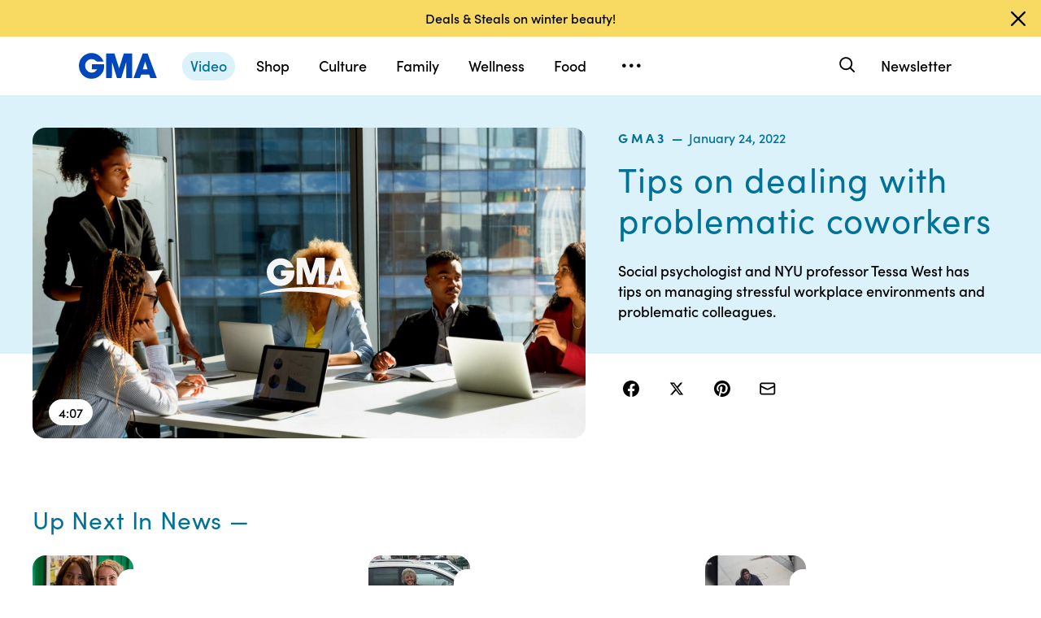

--- FILE ---
content_type: text/html; charset=utf-8
request_url: https://www.goodmorningamerica.com/video/82442922
body_size: 11773
content:

        <!doctype html>
        <html lang="en" lang="en">
            <head>
                <!-- GMA | 9b35d978a4e0 | 1198 | 1435910ba9e2b03828d2fbf2eaf211fe093693bc | www.goodmorningamerica.com | Wed, 21 Jan 2026 20:33:01 GMT -->
                <script src="https://dcf.espn.com/TWDC-DTCI/prod/Bootstrap.js" async></script>
                <meta charSet="utf-8" />
                <meta name="viewport" content="initial-scale=1.0, maximum-scale=2.0, user-scalable=yes" />
                <meta http-equiv="x-ua-compatible" content="IE=edge,chrome=1" />
                <meta property="og:locale" content="en_US" />
                <link rel="stylesheet" href="https://use.typekit.net/bjl0jsv.css">
                <link href="//cdn.abcotvs.net" rel="preconnect" />
                
                <link data-react-helmet="true" rel="stylesheet" href="//cdn.abcotvs.net/gma/1435910ba9e2-release-12-04-2025.1/client/gma/css/fusion-a4c5adb8.css"/><link data-react-helmet="true" rel="stylesheet" href="//cdn.abcotvs.net/gma/1435910ba9e2-release-12-04-2025.1/client/gma/css/gma-c8be75d3.css"/><link data-react-helmet="true" rel="stylesheet" href="//cdn.abcotvs.net/gma/1435910ba9e2-release-12-04-2025.1/client/gma/css/3049-219c447d.css"/><link data-react-helmet="true" rel="stylesheet" href="//cdn.abcotvs.net/gma/1435910ba9e2-release-12-04-2025.1/client/gma/css/9101-e9cd937b.css"/><link data-react-helmet="true" rel="stylesheet" href="//cdn.abcotvs.net/gma/1435910ba9e2-release-12-04-2025.1/client/gma/css/5201-a41b6d3c.css"/><link data-react-helmet="true" rel="stylesheet" href="//cdn.abcotvs.net/gma/1435910ba9e2-release-12-04-2025.1/client/gma/css/7975-b0d76381.css"/><link data-react-helmet="true" rel="stylesheet" href="//cdn.abcotvs.net/gma/1435910ba9e2-release-12-04-2025.1/client/gma/css/9195-3d06bc35.css"/><link data-react-helmet="true" rel="stylesheet" href="//cdn.abcotvs.net/gma/1435910ba9e2-release-12-04-2025.1/client/gma/css/7918-3a1d5474.css"/><link data-react-helmet="true" rel="stylesheet" href="//cdn.abcotvs.net/gma/1435910ba9e2-release-12-04-2025.1/client/gma/css/64-da7bc8b6.css"/><link data-react-helmet="true" rel="stylesheet" href="//cdn.abcotvs.net/gma/1435910ba9e2-release-12-04-2025.1/client/gma/css/6600-f92feee9.css"/><link data-react-helmet="true" rel="stylesheet" href="//cdn.abcotvs.net/gma/1435910ba9e2-release-12-04-2025.1/client/gma/css/prismArticle-2f6a15c7.css"/><link data-react-helmet="true" rel="canonical" href="https://www.goodmorningamerica.com/video/82442922"/><link data-react-helmet="true" rel="amphtml" href="https://www.goodmorningamerica.com/amp/video/82442922"/><link data-react-helmet="true" rel="manifest" href="/manifest.json"/><link data-react-helmet="true" rel="shortcut icon" href="https://s.abcnews.com/images/GMA/favicon-32x32.png" type="image/x-icon"/><link data-react-helmet="true" rel="preload" as="image" href="https://s.abcnews.com/images/GMA/220124_gma3_coworkers_hpMain_16x9_1600.jpg"/>
                <script src="//cdn.abcotvs.net/gma/1435910ba9e2-release-12-04-2025.1/client/gma/runtime-2b316535.js" defer></script><script src="//cdn.abcotvs.net/gma/1435910ba9e2-release-12-04-2025.1/client/gma/2719-fd92f97e.js" defer></script><script src="//cdn.abcotvs.net/gma/1435910ba9e2-release-12-04-2025.1/client/gma/5665-481a503b.js" defer></script><script src="//cdn.abcotvs.net/gma/1435910ba9e2-release-12-04-2025.1/client/gma/5345-975d71c4.js" defer></script><script src="//cdn.abcotvs.net/gma/1435910ba9e2-release-12-04-2025.1/client/gma/217-846f7c9c.js" defer></script><script src="//cdn.abcotvs.net/gma/1435910ba9e2-release-12-04-2025.1/client/gma/7639-000f1488.js" defer></script><script src="//cdn.abcotvs.net/gma/1435910ba9e2-release-12-04-2025.1/client/gma/3049-e61906fb.js" defer></script><script src="//cdn.abcotvs.net/gma/1435910ba9e2-release-12-04-2025.1/client/gma/9240-5b7725b9.js" defer></script><script src="//cdn.abcotvs.net/gma/1435910ba9e2-release-12-04-2025.1/client/gma/867-87747439.js" defer></script><script src="//cdn.abcotvs.net/gma/1435910ba9e2-release-12-04-2025.1/client/gma/9439-99639063.js" defer></script><script src="//cdn.abcotvs.net/gma/1435910ba9e2-release-12-04-2025.1/client/gma/9101-7378f24a.js" defer></script><script src="//cdn.abcotvs.net/gma/1435910ba9e2-release-12-04-2025.1/client/gma/637-6bb44fd8.js" defer></script><script src="//cdn.abcotvs.net/gma/1435910ba9e2-release-12-04-2025.1/client/gma/1556-56ef0688.js" defer></script><script src="//cdn.abcotvs.net/gma/1435910ba9e2-release-12-04-2025.1/client/gma/3478-87ec3e4d.js" defer></script><script src="//cdn.abcotvs.net/gma/1435910ba9e2-release-12-04-2025.1/client/gma/3088-bf2d5e2e.js" defer></script><script src="//cdn.abcotvs.net/gma/1435910ba9e2-release-12-04-2025.1/client/gma/8998-aed36a23.js" defer></script><script src="//cdn.abcotvs.net/gma/1435910ba9e2-release-12-04-2025.1/client/gma/7877-993f1580.js" defer></script><script src="//cdn.abcotvs.net/gma/1435910ba9e2-release-12-04-2025.1/client/gma/5201-3d7a8df3.js" defer></script><script src="//cdn.abcotvs.net/gma/1435910ba9e2-release-12-04-2025.1/client/gma/9195-8fcad341.js" defer></script><script src="//cdn.abcotvs.net/gma/1435910ba9e2-release-12-04-2025.1/client/gma/143-9583fe62.js" defer></script><script src="//cdn.abcotvs.net/gma/1435910ba9e2-release-12-04-2025.1/client/gma/64-fac12819.js" defer></script><script src="//cdn.abcotvs.net/gma/1435910ba9e2-release-12-04-2025.1/client/gma/6600-7dce5763.js" defer></script>
                <link rel="prefetch" href="//cdn.abcotvs.net/gma/1435910ba9e2-release-12-04-2025.1/client/gma/_manifest.js" as="script" /><link rel="prefetch" href="//cdn.abcotvs.net/gma/1435910ba9e2-release-12-04-2025.1/client/gma/gma-34fbdd19.js" as="script" />
<link rel="prefetch" href="//cdn.abcotvs.net/gma/1435910ba9e2-release-12-04-2025.1/client/gma/prismArticle-f168b522.js" as="script" />
                <title data-react-helmet="true">Tips on dealing with problematic coworkers  - Good Morning America</title>
                <meta data-react-helmet="true" name="referrer" content="no-referrer-when-downgrade"/><meta data-react-helmet="true" name="description" content="Social psychologist and NYU professor Tessa West has tips on managing stressful workplace environments and problematic colleagues.  "/><meta data-react-helmet="true" name="copyright" content="2026 ABC News"/><meta data-react-helmet="true" name="author" content="Good Morning America"/><meta data-react-helmet="true" name="robots" content="index, follow"/><meta data-react-helmet="true" property="fb:admins" content="704409894"/><meta data-react-helmet="true" property="fb:app_id" content="158648651465482"/><meta data-react-helmet="true" name="fb_title" content="Tips on dealing with problematic coworkers "/><meta data-react-helmet="true" property="og:site_name" content="Good Morning America"/><meta data-react-helmet="true" property="og:url" content="https://www.goodmorningamerica.com/video/82442922"/><meta data-react-helmet="true" property="og:title" content="Tips on dealing with problematic coworkers "/><meta data-react-helmet="true" property="og:description" content="Social psychologist and NYU professor Tessa West has tips on managing stressful workplace environments and problematic colleagues.  "/><meta data-react-helmet="true" property="og:image" content="https://s.abcnews.com/images/GMA/220124_gma3_coworkers_hpMain_16x9_1600.jpg"/><meta data-react-helmet="true" property="og:type" content="article"/><meta data-react-helmet="true" property="twitter:card" content="summary_large_image"/><meta data-react-helmet="true" property="twitter:site" content="@gma"/><meta data-react-helmet="true" property="twitter:creator" content="Good Morning America"/><meta data-react-helmet="true" property="twitter:title" content="Tips on dealing with problematic coworkers "/><meta data-react-helmet="true" property="twitter:description" content="Social psychologist and NYU professor Tessa West has tips on managing stressful workplace environments and problematic colleagues.  "/><meta data-react-helmet="true" property="twitter:url" content="https://www.goodmorningamerica.com/news/story/82442922"/><meta data-react-helmet="true" property="twitter:image" content="https://s.abcnews.com/images/GMA/220124_gma3_coworkers_hpMain_16x9_1600.jpg"/><meta data-react-helmet="true" property="twitter:image:alt" content="VIDEO: Tips on dealing with problematic coworkers "/><meta data-react-helmet="true" property="twitter:image:width" content="640"/><meta data-react-helmet="true" property="twitter:image:height" content="360"/>
                <script data-react-helmet="true" async="true" src="https://www.googletagmanager.com/gtag/js?id=DC-4139589"></script><script data-react-helmet="true" src="https://s.abcnews.com/assets/dtci/js/floodlight_global.js"></script>
                
            </head>
            <body class="page-prismArticle">
                
                <div id="gma"><div id="fitt-analytics"><div class="bp-mobileMDPlus bp-mobileLGPlus bp-tabletPlus bp-desktopPlus bp-desktopLGPlus"><div id="themeProvider" class="theme-light "><div class="gma-app hide-sticky-footer"><div class="banner-nav banner-open"><div class="global-header"><nav class="global-nav" role="navigation"><div class="container"><h1 class="logo"><div data-track-moduleofclick="NavMenu" data-track-link_name="logo" data-track-positionofclick="0" class="fitt-tracker"><a class="AnchorLink logo-link" tabindex="0" href="/"><svg aria-label="GMA Logo" aria-hidden="false" role="img" class="prism-Iconography prism-Iconography--logos-gmaBlue" focusable="false" height="1em" viewBox="0 0 97 32" width="1em" xmlns="http://www.w3.org/2000/svg" xmlns:xlink="http://www.w3.org/1999/xlink"><path fill="currentColor" d="M14.059.11C9.024.628 4.217 3.889 1.791 8.432c-2.612 4.892-2.254 11.636.874 16.471.896 1.385 2.779 3.372 4.065 4.29 1.369.977 3.454 1.924 5.167 2.348 2.013.498 5.708.499 7.533.003 2.919-.794 5.096-1.986 7.106-3.892 1.466-1.391 2.901-3.341 3.522-4.786.961-2.24 1.536-5.612 1.335-7.831l-.088-.974H16.159v6.141h6.472l-.271.524c-.386.746-2.126 2.439-2.927 2.848-2.276 1.161-5.332 1.084-7.451-.188-.475-.285-1.32-1-1.877-1.589-1.658-1.752-2.344-3.522-2.347-6.051-.003-2.428.721-4.189 2.413-5.875 1.521-1.514 3.363-2.275 5.503-2.275 2.049 0 3.676.644 5.57 2.207l1.047.864h8.272l-.113-.364c-.207-.668-1.238-2.615-1.903-3.596-.362-.533-1.17-1.482-1.796-2.108C23.372 1.22 18.843-.381 14.058.11zm19.877 15.725v15.354h7.108l.042-10.016.042-10.016 6.18 19.952 5.311.088 6.123-19.789.042 9.891.042 9.891h7.269V.486L55.833.488l-2.897 9.29c-1.593 5.109-2.939 9.248-2.99 9.198s-1.37-4.213-2.931-9.25L44.177.568 33.936.483v15.354zm39.999-.769a6474.889 6474.889 0 01-5.758 15.356l-.3.768h8.003l1.468-4.444h9.973l1.468 4.444h4.004c2.202 0 4.003-.018 4.001-.04s-2.575-6.913-5.718-15.312L85.361.567 79.392.479l-5.458 14.588zm9.927.473l1.422 4.742-2.911.044c-1.602.024-2.935.021-2.963-.007-.044-.044.639-2.357 2.437-8.252.239-.785.471-1.392.514-1.348s.719 2.213 1.501 4.821z"></path></svg></a></div></h1><nav class="mobile-nav"><div class="mobile-nav-inner"><button class="hamburger menu-closed" aria-label="Open menu" aria-expanded="false" tabindex="0" role="button"><span class="sr-only">Open menu</span></button><div class="mobile-nav-wrapper"><h1 class="logo"><div data-track-moduleofclick="NavMenu" data-track-link_name="logo" data-track-positionofclick="0" class="fitt-tracker"><a class="AnchorLink logo-link" tabindex="-1" href="/"><svg aria-label="GMA Logo" aria-hidden="false" role="img" class="prism-Iconography prism-Iconography--logos-gmaBlue" focusable="false" height="1em" viewBox="0 0 97 32" width="1em" xmlns="http://www.w3.org/2000/svg" xmlns:xlink="http://www.w3.org/1999/xlink"><path fill="currentColor" d="M14.059.11C9.024.628 4.217 3.889 1.791 8.432c-2.612 4.892-2.254 11.636.874 16.471.896 1.385 2.779 3.372 4.065 4.29 1.369.977 3.454 1.924 5.167 2.348 2.013.498 5.708.499 7.533.003 2.919-.794 5.096-1.986 7.106-3.892 1.466-1.391 2.901-3.341 3.522-4.786.961-2.24 1.536-5.612 1.335-7.831l-.088-.974H16.159v6.141h6.472l-.271.524c-.386.746-2.126 2.439-2.927 2.848-2.276 1.161-5.332 1.084-7.451-.188-.475-.285-1.32-1-1.877-1.589-1.658-1.752-2.344-3.522-2.347-6.051-.003-2.428.721-4.189 2.413-5.875 1.521-1.514 3.363-2.275 5.503-2.275 2.049 0 3.676.644 5.57 2.207l1.047.864h8.272l-.113-.364c-.207-.668-1.238-2.615-1.903-3.596-.362-.533-1.17-1.482-1.796-2.108C23.372 1.22 18.843-.381 14.058.11zm19.877 15.725v15.354h7.108l.042-10.016.042-10.016 6.18 19.952 5.311.088 6.123-19.789.042 9.891.042 9.891h7.269V.486L55.833.488l-2.897 9.29c-1.593 5.109-2.939 9.248-2.99 9.198s-1.37-4.213-2.931-9.25L44.177.568 33.936.483v15.354zm39.999-.769a6474.889 6474.889 0 01-5.758 15.356l-.3.768h8.003l1.468-4.444h9.973l1.468 4.444h4.004c2.202 0 4.003-.018 4.001-.04s-2.575-6.913-5.718-15.312L85.361.567 79.392.479l-5.458 14.588zm9.927.473l1.422 4.742-2.911.044c-1.602.024-2.935.021-2.963-.007-.044-.044.639-2.357 2.437-8.252.239-.785.471-1.392.514-1.348s.719 2.213 1.501 4.821z"></path></svg></a></div></h1><div class="mobile-scroll-wrapper"><ul class="mobile-sections"><li><div data-track-moduleofclick="NavMenu" data-track-link_name="Video" data-track-positionofclick="0" class="fitt-tracker"><a class="AnchorLink nav-link current" tabindex="-1" href="/video">Video</a></div></li><li><div data-track-moduleofclick="NavMenu" data-track-link_name="Shop" data-track-positionofclick="1" class="fitt-tracker"><a class="AnchorLink nav-link" tabindex="-1" href="/shop">Shop</a></div></li><li><div data-track-moduleofclick="NavMenu" data-track-link_name="Culture" data-track-positionofclick="2" class="fitt-tracker"><a class="AnchorLink nav-link" tabindex="-1" href="/culture">Culture</a></div></li><li><div data-track-moduleofclick="NavMenu" data-track-link_name="Family" data-track-positionofclick="3" class="fitt-tracker"><a class="AnchorLink nav-link" tabindex="-1" href="/family">Family</a></div></li><li><div data-track-moduleofclick="NavMenu" data-track-link_name="Wellness" data-track-positionofclick="4" class="fitt-tracker"><a class="AnchorLink nav-link" tabindex="-1" href="/wellness">Wellness</a></div></li><li><div data-track-moduleofclick="NavMenu" data-track-link_name="Food" data-track-positionofclick="5" class="fitt-tracker"><a class="AnchorLink nav-link" tabindex="-1" href="/food">Food</a></div></li><li><div data-track-moduleofclick="NavMenu" data-track-link_name="Living" data-track-positionofclick="6" class="fitt-tracker"><a class="AnchorLink nav-link" tabindex="-1" href="/living">Living</a></div></li><li><div data-track-moduleofclick="NavMenu" data-track-link_name="Style" data-track-positionofclick="7" class="fitt-tracker"><a class="AnchorLink nav-link" tabindex="-1" href="/style">Style</a></div></li></ul><ul class="mobile-topics"><li><div data-track-moduleofclick="NavMenu" data-track-link_name="Travel" data-track-positionofclick="0" class="fitt-tracker"><a class="AnchorLink nav-link" tabindex="-1" href="/travel">Travel</a></div></li><li><div data-track-moduleofclick="NavMenu" data-track-link_name="News" data-track-positionofclick="1" class="fitt-tracker"><a class="AnchorLink nav-link" tabindex="-1" href="/news">News</a></div></li><li><div data-track-moduleofclick="NavMenu" data-track-link_name="Book Club" data-track-positionofclick="2" class="fitt-tracker"><a class="AnchorLink nav-link" tabindex="-1" href="/bookclub">Book Club</a></div></li></ul><ul class="mobile-oneid"><li><div class="oneid-buttons-container"><div><a class="AnchorLink oneid-link oneid-signup" tabindex="-1" href="/newsletter">Newsletter</a></div></div></li></ul><div><ul class="SocialLinks mobile"><li><a class="AnchorLink" tabindex="-1" rel="noopener" target="_blank" href="https://www.facebook.com/GoodMorningAmerica/"><svg aria-label="Good Morning America Facebook" aria-hidden="false" role="img" class="prism-Iconography prism-Iconography--social-facebook icon-facebook" focusable="false" height="1em" viewBox="0 0 32 32" width="1em" xmlns="http://www.w3.org/2000/svg" xmlns:xlink="http://www.w3.org/1999/xlink"><path fill="currentColor" d="M32 16.098C32 7.207 24.837 0 16 0S0 7.207 0 16.098C0 24.133 5.851 30.793 13.5 32V20.751H9.437v-4.653H13.5v-3.547c0-4.035 2.389-6.263 6.043-6.263 1.751 0 3.582.314 3.582.314v3.962h-2.018c-1.988 0-2.607 1.241-2.607 2.514v3.02h4.438l-.709 4.653h-3.728V32c7.649-1.207 13.5-7.867 13.5-15.902z"></path></svg></a></li><li><a class="AnchorLink" tabindex="-1" rel="noopener" target="_blank" href="https://www.instagram.com/goodmorningamerica/"><svg aria-label="Good Morning America Instagram" aria-hidden="false" role="img" class="prism-Iconography prism-Iconography--social-instagram icon-instagram" focusable="false" height="1em" viewBox="0 0 32 32" width="1em" xmlns="http://www.w3.org/2000/svg" xmlns:xlink="http://www.w3.org/1999/xlink"><path fill="currentColor" d="M10.7 16c0-2.9 2.4-5.3 5.3-5.3s5.3 2.4 5.3 5.3-2.4 5.3-5.3 5.3-5.3-2.4-5.3-5.3zm-2.9 0c0 4.5 3.7 8.2 8.2 8.2s8.2-3.7 8.2-8.2-3.7-8.2-8.2-8.2-8.2 3.7-8.2 8.2zm14.8-8.5c0 1.1.9 1.9 1.9 1.9 1.1 0 1.9-.9 1.9-1.9s-.9-1.9-1.9-1.9c-1-.1-1.9.8-1.9 1.9zM9.5 29c-1.5-.1-2.4-.3-3-.5-.7-.3-1.3-.7-1.9-1.2-.5-.5-.9-1.1-1.2-1.9-.1-.5-.3-1.4-.4-2.9-.1-1.7-.1-2.2-.1-6.5s0-4.8.1-6.5c.1-1.5.3-2.4.5-3 .3-.7.7-1.3 1.2-1.9.5-.5 1.1-.9 1.9-1.2.5-.1 1.4-.3 2.9-.4 1.7-.1 2.2-.1 6.5-.1s4.8 0 6.5.1c1.5.1 2.4.3 3 .5.7.3 1.3.7 1.9 1.2.5.5.9 1.1 1.2 1.9.2.5.5 1.4.5 3 .1 1.7.1 2.2.1 6.5s0 4.8-.1 6.5c-.1 1.5-.3 2.4-.5 3-.3.7-.7 1.3-1.2 1.9-.5.5-1.1.9-1.9 1.2-.5.2-1.4.5-3 .5-1.7.1-2.2.1-6.5.1-4.3-.2-4.8-.2-6.5-.3zM9.4.1C7.7.1 6.5.4 5.5.8c-1.1.5-1.9 1-2.9 1.9-.8.8-1.4 1.8-1.8 2.8-.4 1-.7 2.2-.7 3.9C0 11.1 0 11.7 0 16s0 4.9.1 6.6c.1 1.7.3 2.9.7 3.9.5 1.1 1 1.9 1.9 2.9.9.9 1.8 1.5 2.9 1.9 1 .4 2.2.7 3.9.7H16c4.3 0 4.9 0 6.6-.1 1.7-.1 2.9-.3 3.9-.7 1.1-.4 1.9-.9 2.9-1.9.9-.9 1.5-1.8 1.9-2.9.4-1 .7-2.2.7-3.9V16c0-4.3 0-4.9-.1-6.6-.1-1.7-.3-2.9-.7-3.9-.5-1.1-1-1.9-1.9-2.9-.9-.9-1.8-1.5-2.9-1.9-1-.4-2.2-.7-3.9-.7H16c-4.3 0-4.9 0-6.6.1z"></path></svg></a></li><li><a class="AnchorLink" tabindex="-1" rel="noopener" target="_blank" href="https://www.tiktok.com/@gma"><svg aria-label="Good Morning America TikTok" aria-hidden="false" role="img" class="prism-Iconography prism-Iconography--social-tiktok icon-tiktok" focusable="false" height="1em" viewBox="0 0 32 32" width="1em" xmlns="http://www.w3.org/2000/svg" xmlns:xlink="http://www.w3.org/1999/xlink"><path fill="currentColor" d="M22.43 6.844a6.333 6.333 0 01-1.57-4.178h-4.578v18.37a3.84 3.84 0 01-3.837 3.704 3.863 3.863 0 01-3.852-3.852c0-2.548 2.459-4.459 4.993-3.674v-4.681c-5.111-.681-9.585 3.289-9.585 8.356 0 4.933 4.089 8.444 8.43 8.444 4.652 0 8.43-3.778 8.43-8.444V11.57a10.888 10.888 0 006.37 2.044V9.036s-2.785.133-4.8-2.193z"></path></svg></a></li><li><a class="AnchorLink" tabindex="-1" rel="noopener" target="_blank" href="https://twitter.com/gma"><svg aria-label="Good Morning America Twitter" aria-hidden="false" role="img" class="prism-Iconography prism-Iconography--social-x icon-twitter" focusable="false" height="1em" viewBox="0 0 32 32" width="1em" xmlns="http://www.w3.org/2000/svg" xmlns:xlink="http://www.w3.org/1999/xlink"><path fill="currentColor" d="M23.668 4h4.089l-8.933 10.21 10.509 13.894h-8.23l-6.445-8.427-7.375 8.427H3.191l9.555-10.921L2.665 4h8.436l5.826 7.702L23.664 4zm-1.437 21.657h2.266L9.874 6.319H7.443l14.791 19.338z"></path></svg></a></li><li><a class="AnchorLink" tabindex="-1" rel="noopener" target="_blank" href="https://www.pinterest.com/gma/"><svg aria-label="Good Morning America Pinterest" aria-hidden="false" role="img" class="prism-Iconography prism-Iconography--social-pinterest icon-pinterest" focusable="false" height="1em" viewBox="0 0 32 32" width="1em" xmlns="http://www.w3.org/2000/svg" xmlns:xlink="http://www.w3.org/1999/xlink"><path fill="currentColor" d="M16.001 0C7.165 0 0 7.163 0 16.001c0 6.55 3.94 12.18 9.579 14.654-.045-1.116-.008-2.459.277-3.675.309-1.298 2.058-8.717 2.058-8.717s-.51-1.022-.51-2.533c0-2.371 1.375-4.141 3.086-4.141 1.454 0 2.158 1.093 2.158 2.403 0 1.462-.933 3.65-1.413 5.677-.401 1.699.85 3.082 2.525 3.082 3.031 0 5.073-3.893 5.073-8.507 0-3.505-2.361-6.13-6.657-6.13-4.853 0-7.876 3.618-7.876 7.66 0 1.396.41 2.378 1.054 3.139.297.352.337.491.23.894-.075.292-.252 1.003-.325 1.283-.107.405-.435.551-.8.401-2.237-.913-3.278-3.361-3.278-6.113 0-4.544 3.833-9.997 11.434-9.997 6.109 0 10.13 4.424 10.13 9.167 0 6.277-3.488 10.966-8.634 10.966-1.725 0-3.351-.933-3.908-1.993 0 0-.93 3.686-1.125 4.397-.339 1.233-1.003 2.467-1.611 3.426 1.439.425 2.96.657 4.535.657 8.836 0 15.999-7.163 15.999-15.999 0-8.838-7.163-16.001-15.999-16.001z"></path></svg></a></li></ul></div><ul class="drop-down-list dditem"><li class="dditem footer-links"><div data-track-moduleofclick="NavMenu" data-track-link_name="Privacy Policy" data-track-positionofclick="0" class="fitt-tracker"><a class="AnchorLink" tabindex="-1" rel="noopener" target="_blank" href="https://privacy.thewaltdisneycompany.com/en/">Privacy Policy</a></div></li><li class="dditem footer-links"><div data-track-moduleofclick="NavMenu" data-track-link_name="Your US State Privacy Rights" data-track-positionofclick="1" class="fitt-tracker"><a class="AnchorLink" tabindex="-1" rel="noopener" target="_blank" href="https://privacy.thewaltdisneycompany.com/en/current-privacy-policy/your-us-state-privacy-rights/">Your US State Privacy Rights</a></div></li><li class="dditem footer-links"><div data-track-moduleofclick="NavMenu" data-track-link_name="Children&#x27;s Online Privacy Policy" data-track-positionofclick="2" class="fitt-tracker"><a class="AnchorLink" tabindex="-1" rel="noopener" target="_blank" href="https://privacy.thewaltdisneycompany.com/en/for-parents/childrens-online-privacy-policy/">Children&#x27;s Online Privacy Policy</a></div></li><li class="dditem footer-links"><div data-track-moduleofclick="NavMenu" data-track-link_name="Interest-Based Ads" data-track-positionofclick="3" class="fitt-tracker"><a class="AnchorLink" tabindex="-1" rel="noopener" target="_blank" href="https://privacy.thewaltdisneycompany.com/en/privacy-controls/online-tracking-and-advertising/">Interest-Based Ads</a></div></li><li class="dditem footer-links"><div data-track-moduleofclick="NavMenu" data-track-link_name="Terms of Use" data-track-positionofclick="4" class="fitt-tracker"><a class="AnchorLink" tabindex="-1" rel="noopener" target="_blank" href="https://disneytermsofuse.com/">Terms of Use</a></div></li><li class="dditem footer-links"><div data-track-moduleofclick="NavMenu" data-track-link_name="Do Not Sell My Info" data-track-positionofclick="5" class="fitt-tracker"><a class="AnchorLink ot-sdk-show-settings" tabindex="-1" rel="noopener" target="_blank" href="https://privacy.thewaltdisneycompany.com/en/dnssmpi/">Do Not Sell My Info</a></div></li><li class="dditem footer-links"><div data-track-moduleofclick="NavMenu" data-track-link_name="Contact Us" data-track-positionofclick="6" class="fitt-tracker"><a class="AnchorLink" tabindex="-1" rel="noopener" target="_blank" href="http://abcnews.go.com/Site/page?id=3068843">Contact Us</a></div></li><li class="footer-links copyright-line">© <!-- -->2026<!-- --> ABC News</li></ul></div></div><div><button aria-label="Search" class="Button Button--default search-toggle btn-icon search-closed" tabindex="0"><div class="search-icon-container"><span class="search-icon"><svg aria-hidden="true" class="prism-Iconography prism-Iconography--general-search icon-size" focusable="false" height="24px" viewBox="0 0 21 21" width="24px" xmlns="http://www.w3.org/2000/svg" xmlns:xlink="http://www.w3.org/1999/xlink"><path fill="currentColor" d="M9.844 3.046A7.713 7.713 0 005.9 4.66a9.833 9.833 0 00-1.384 1.42c-1.17 1.573-1.702 3.589-1.455 5.508a7.649 7.649 0 009.12 6.553c1.101-.223 2.107-.681 3.163-1.441.043-.03.548.452 2.186 2.087C19.783 21.037 19.74 21 20.1 21c.473 0 .901-.427.9-.897-.001-.363.039-.317-2.213-2.573-1.635-1.638-2.117-2.143-2.087-2.186.545-.757.924-1.467 1.179-2.205 1.027-2.979.11-6.31-2.293-8.326a7.698 7.698 0 00-5.742-1.767m1.846 1.852a5.679 5.679 0 013.072 1.62 5.604 5.604 0 011.417 2.245c.37 1.063.404 2.427.086 3.517-.503 1.723-1.804 3.156-3.451 3.8-1.617.633-3.32.544-4.874-.253-1.064-.545-2.037-1.55-2.558-2.643a6.563 6.563 0 01-.491-1.515c-.095-.514-.091-1.555.007-2.069a5.858 5.858 0 011.623-3.079c.969-.97 2.148-1.525 3.599-1.697.275-.033 1.226.012 1.57.074"></path></svg></span><span class="sr-only">Search</span></div></button><form class="search-input-container -inactive"><input class="global-search-input -inactive" required="" aria-label="Search topics, writers and more" placeholder="Search topics, writers and more"/></form></div></div></nav></div></nav></div></div><div class="global-view" style="--stickyad-StickyAdStuckRegular-top:0;--stickyad-StickyAdStuckCompact-top:0"><div class="page-container video-index banner-open"><main class="Article-container prismArticle-container"><div><div class="row-content"><main class="article-container"><div class="ScrollSpy_container"><span></span><article class="article gma3"><header class="article-header standalone-video gma3 landscape"><div class="article-meta-container standalone-video"><div class="container"><div class="article-media-wrap pattern-before"><div class="article-media video video-square"><div class="InlineVideo article-media video video-square video-not-loaded"><div class="InlineVideo__wrapper"><div class="article-media-splash"><div class="video-loading"><div class="loading-animation"></div></div><div><figure class="Image aspect-ratio--parent"><div class="RatioFrame aspect-ratio--16x9"></div><div class="Image__Wrapper aspect-ratio--child"><img alt="VIDEO: Tips on dealing with problematic coworkers " class="" data-mptype="image" src="[data-uri]"/></div></figure><div class="timecode">4:07</div></div></div></div></div></div></div><div class="article-meta solid-background"><div class="category-date-container"><ul class="breadcrumbs"><li class="article-category"><a class="AnchorLink" tabindex="0" href="/gma3">gma3</a></li><li><span class="article-date">January 24, 2022</span></li></ul></div><h1 class="article-headline" role="heading">Tips on dealing with problematic coworkers </h1><p class="description">Social psychologist and NYU professor Tessa West has tips on managing stressful workplace environments and problematic colleagues.  </p></div><div class="article-share-horizontal"><div><ul class="share-buttons VideoArticleHeader"><li tabindex="0"><svg aria-hidden="true" role="img" class="prism-Iconography prism-Iconography--social-facebook icon-facebook" focusable="false" height="1em" viewBox="0 0 32 32" width="1em" xmlns="http://www.w3.org/2000/svg" xmlns:xlink="http://www.w3.org/1999/xlink"><path fill="currentColor" d="M32 16.098C32 7.207 24.837 0 16 0S0 7.207 0 16.098C0 24.133 5.851 30.793 13.5 32V20.751H9.437v-4.653H13.5v-3.547c0-4.035 2.389-6.263 6.043-6.263 1.751 0 3.582.314 3.582.314v3.962h-2.018c-1.988 0-2.607 1.241-2.607 2.514v3.02h4.438l-.709 4.653h-3.728V32c7.649-1.207 13.5-7.867 13.5-15.902z"></path></svg></li><li tabindex="0"><svg aria-hidden="true" role="img" class="prism-Iconography prism-Iconography--social-x icon-twitter" focusable="false" height="1em" viewBox="0 0 32 32" width="1em" xmlns="http://www.w3.org/2000/svg" xmlns:xlink="http://www.w3.org/1999/xlink"><path fill="currentColor" d="M23.668 4h4.089l-8.933 10.21 10.509 13.894h-8.23l-6.445-8.427-7.375 8.427H3.191l9.555-10.921L2.665 4h8.436l5.826 7.702L23.664 4zm-1.437 21.657h2.266L9.874 6.319H7.443l14.791 19.338z"></path></svg></li><li tabindex="0"><svg aria-hidden="true" role="img" class="prism-Iconography prism-Iconography--social-pinterest icon-pinterest" focusable="false" height="1em" viewBox="0 0 32 32" width="1em" xmlns="http://www.w3.org/2000/svg" xmlns:xlink="http://www.w3.org/1999/xlink"><path fill="currentColor" d="M16.001 0C7.165 0 0 7.163 0 16.001c0 6.55 3.94 12.18 9.579 14.654-.045-1.116-.008-2.459.277-3.675.309-1.298 2.058-8.717 2.058-8.717s-.51-1.022-.51-2.533c0-2.371 1.375-4.141 3.086-4.141 1.454 0 2.158 1.093 2.158 2.403 0 1.462-.933 3.65-1.413 5.677-.401 1.699.85 3.082 2.525 3.082 3.031 0 5.073-3.893 5.073-8.507 0-3.505-2.361-6.13-6.657-6.13-4.853 0-7.876 3.618-7.876 7.66 0 1.396.41 2.378 1.054 3.139.297.352.337.491.23.894-.075.292-.252 1.003-.325 1.283-.107.405-.435.551-.8.401-2.237-.913-3.278-3.361-3.278-6.113 0-4.544 3.833-9.997 11.434-9.997 6.109 0 10.13 4.424 10.13 9.167 0 6.277-3.488 10.966-8.634 10.966-1.725 0-3.351-.933-3.908-1.993 0 0-.93 3.686-1.125 4.397-.339 1.233-1.003 2.467-1.611 3.426 1.439.425 2.96.657 4.535.657 8.836 0 15.999-7.163 15.999-15.999 0-8.838-7.163-16.001-15.999-16.001z"></path></svg></li><li tabindex="0"><svg aria-hidden="true" role="img" class="prism-Iconography prism-Iconography--social-email icon-mail" focusable="false" height="20px" viewBox="0 0 40 40" width="20px" xmlns="http://www.w3.org/2000/svg" xmlns:xlink="http://www.w3.org/1999/xlink"><path fill="currentColor" d="M5.092 1.013a5.437 5.437 0 00-1.589.572l.028-.014c-1.447.768-2.42 1.988-2.894 3.625l-.148.507v20.599l.148.508c.58 2 1.931 3.399 3.927 4.066l.553.185h28.812l.587-.185c1.989-.626 3.374-2.048 3.959-4.066l.148-.508V5.703l-.148-.507c-.585-2.018-1.979-3.451-3.959-4.068l-.587-.183-14.21-.012C7.787.924 5.442.937 5.091 1.013zm28.188 3.49c.512.096.836.27 1.209.652.455.468.597.889.599 1.771 0 .651-.014.729-.201 1.108-.11.224-.313.516-.45.649-.196.188-1.676.916-6.994 3.431a2032.113 2032.113 0 00-6.955 3.298 2.081 2.081 0 01-1.296.183 2.756 2.756 0 01-.588-.188l.017.007c-.114-.059-3.243-1.543-6.955-3.3C6.491 9.666 4.864 8.87 4.683 8.692c-.549-.533-.777-1.335-.647-2.274.082-.587.244-.923.62-1.301a1.925 1.925 0 011.067-.592l.012-.002c.487-.108 26.962-.126 27.543-.02zM10.818 15.636c-2.858-1.138-.576-.047 1.71 1.033l5.235 2.225c1.033.386 2.718.348 3.796-.085.206-.084 3.292-1.532 6.859-3.223a910.028 910.028 0 016.601-3.108c.11-.036.116.244.116 6.34-.002 3.824-.028 6.553-.066 6.82-.036.244-.124.562-.199.706-.196.384-.665.823-1.09 1.024l-.372.174H5.703l-.372-.174c-.425-.201-.894-.64-1.09-1.024a2.66 2.66 0 01-.197-.691l-.002-.015c-.073-.507-.092-13.188-.021-13.188.027 0 3.084 1.435 6.796 3.186z"></path></svg></li></ul></div></div></div></div></header><div class="relateds no-gutters"><div class="headlines-skin container"><a href="/news"><h2 class="index-header"><span>Up Next in <!-- -->news</span></h2></a><div class="row"><div class="relateds-content col-md-4"><div data-track-event_name="general click action" data-track-link_name="Coworkers save each other&#x27;s husbands by donating their kidneys" data-track-module_name="related content" data-track-placement="related_content|video_1" data-track-prev_page="gma:news:video" class="fitt-tracker"><a class="AnchorLink row no-gutters" tabindex="0" href="/video/78160971"><figure class="media col-4 col-md-12 col-lg-4"><div class="media-splash"><picture><figure class="Image aspect-ratio--parent"><div class="RatioFrame aspect-ratio--1x1"></div><div class="Image__Wrapper aspect-ratio--child"><img alt="Coworkers save each other&#x27;s husbands by donating their kidneys" class="" data-mptype="image" src="[data-uri]"/></div></figure></picture></div></figure><div class="headlines-meta to-left-meta relateds-meta col-8 col-md-12 col-lg-8"><h1><span>Coworkers save each other&#x27;s husbands by donating their kidneys</span></h1><div class="index-date">June 9, 2021</div></div></a></div></div><div class="relateds-content col-md-4"><div data-track-event_name="general click action" data-track-link_name="Coworkers chip in to get new car for Fedex package handler" data-track-module_name="related content" data-track-placement="related_content|video_2" data-track-prev_page="gma:news:video" class="fitt-tracker"><a class="AnchorLink row no-gutters" tabindex="0" href="/video/66752262"><figure class="media col-4 col-md-12 col-lg-4"><div class="media-splash"><picture><figure class="Image aspect-ratio--parent"><div class="RatioFrame aspect-ratio--1x1"></div><div class="Image__Wrapper aspect-ratio--child"><img alt="Coworkers chip in to get new car for Fedex package handler" class="" data-mptype="image" src="[data-uri]"/></div></figure></picture></div></figure><div class="headlines-meta to-left-meta relateds-meta col-8 col-md-12 col-lg-8"><h1><span>Coworkers chip in to get new car for Fedex package handler</span></h1><div class="index-date">November 5, 2019</div></div></a></div></div><div class="relateds-content col-md-4"><div data-track-event_name="general click action" data-track-link_name="Police release image of person who they say may help catch Brown shooter" data-track-module_name="related content" data-track-placement="related_content|video_3" data-track-prev_page="gma:news:video" class="fitt-tracker"><a class="AnchorLink row no-gutters" tabindex="0" href="/video/128514415"><figure class="media col-4 col-md-12 col-lg-4"><div class="media-splash"><picture><figure class="Image aspect-ratio--parent"><div class="RatioFrame aspect-ratio--1x1"></div><div class="Image__Wrapper aspect-ratio--child"><img alt="VIDEO: Police release image of person who they say may help catch Brown shooter" class="" data-mptype="image" src="[data-uri]"/></div></figure></picture></div></figure><div class="headlines-meta to-left-meta relateds-meta col-8 col-md-12 col-lg-8"><h1><span>Police release image of person who they say may help catch Brown shooter</span></h1><div class="index-date">December 18, 2025</div></div></a></div></div></div></div></div></article></div></main></div><script type="application/ld+json">{"@context":"https://schema.org","@type":"VideoObject","name":"Tips on dealing with problematic coworkers ","description":"Social psychologist and NYU professor Tessa West has tips on managing stressful workplace environments and problematic colleagues.  ","uploadDate":"01-24-2022","thumbnailUrl":"https://s.abcnews.com/images/GMA/220124_gma3_coworkers_hpMain_16x9_1600.jpg","url":"https://service-pkgabcnews.akamaized.net/opp/hls/abcnews/2022/01/220124_gma3_coworkers_133_,500,800,1200,1800,2500,3200,4500,.mp4.csmil/playlist.m3u8","contentUrl":"https://service-pkgabcnews.akamaized.net/opp/hls/abcnews/2022/01/220124_gma3_coworkers_133_,500,800,1200,1800,2500,3200,4500,.mp4.csmil/playlist.m3u8","publisher":{"name":"Good Morning America","logo":{"url":"https://s.abcnews.com/images/GMA/default-img-16x9.png","@type":"ImageObject"},"@type":"Organization"},"mainEntityOfPage":{"@type":"WebPage","id":"https://www.goodmorningamerica.com/video/82442922"},"duration":"4:07","publication":"01-24-2022"}</script><div class="ScrollSpy_container"><span></span></div></div><div id="themeProvider" class="theme-gma "><div class="lZur DAxWS OxyTG " data-testid="prism-EverscrollItem" data-article-idx="0"><div class="FITT_Article_outer-container dHdHP jLREf zXXje aGO iJVrZ vUYNV glxIO " id="FITTArticle" style="--spacing-top:initial;--spacing-bottom:80px;--spacing-compact-top:initial;--spacing-compact-bottom:48px"><div class="FITT_Article_main  "></div></div></div><div><div class="lZur hsDdd kMngF BTTxd " role="status"></div></div></div></main></div></div><footer class="gma-footer"><div class="global-footer"><div class="row"><div class="col-12 col-lg-3 col-xl-4 logo-col"><h1 class="logo"><a class="AnchorLink logo-link" tabindex="0" href="/"><span class="icon-gma-logo"><svg aria-label="GMA Logo" aria-hidden="false" role="img" class="prism-Iconography prism-Iconography--logos-gmaBlue" focusable="false" height="1em" viewBox="0 0 97 32" width="1em" xmlns="http://www.w3.org/2000/svg" xmlns:xlink="http://www.w3.org/1999/xlink"><path fill="currentColor" d="M14.059.11C9.024.628 4.217 3.889 1.791 8.432c-2.612 4.892-2.254 11.636.874 16.471.896 1.385 2.779 3.372 4.065 4.29 1.369.977 3.454 1.924 5.167 2.348 2.013.498 5.708.499 7.533.003 2.919-.794 5.096-1.986 7.106-3.892 1.466-1.391 2.901-3.341 3.522-4.786.961-2.24 1.536-5.612 1.335-7.831l-.088-.974H16.159v6.141h6.472l-.271.524c-.386.746-2.126 2.439-2.927 2.848-2.276 1.161-5.332 1.084-7.451-.188-.475-.285-1.32-1-1.877-1.589-1.658-1.752-2.344-3.522-2.347-6.051-.003-2.428.721-4.189 2.413-5.875 1.521-1.514 3.363-2.275 5.503-2.275 2.049 0 3.676.644 5.57 2.207l1.047.864h8.272l-.113-.364c-.207-.668-1.238-2.615-1.903-3.596-.362-.533-1.17-1.482-1.796-2.108C23.372 1.22 18.843-.381 14.058.11zm19.877 15.725v15.354h7.108l.042-10.016.042-10.016 6.18 19.952 5.311.088 6.123-19.789.042 9.891.042 9.891h7.269V.486L55.833.488l-2.897 9.29c-1.593 5.109-2.939 9.248-2.99 9.198s-1.37-4.213-2.931-9.25L44.177.568 33.936.483v15.354zm39.999-.769a6474.889 6474.889 0 01-5.758 15.356l-.3.768h8.003l1.468-4.444h9.973l1.468 4.444h4.004c2.202 0 4.003-.018 4.001-.04s-2.575-6.913-5.718-15.312L85.361.567 79.392.479l-5.458 14.588zm9.927.473l1.422 4.742-2.911.044c-1.602.024-2.935.021-2.963-.007-.044-.044.639-2.357 2.437-8.252.239-.785.471-1.392.514-1.348s.719 2.213 1.501 4.821z"></path></svg></span></a></h1><div class="footer-copy"><span>The latest lifestyle and entertainment news and inspiration for how to live your best life - all from Good Morning America.</span></div><div class="social-links-container"><div><ul class="SocialLinks footerShell"><li><a class="AnchorLink" tabindex="0" rel="noopener" target="_blank" href="https://www.facebook.com/GoodMorningAmerica/"><svg aria-label="Good Morning America Facebook" aria-hidden="false" role="img" class="prism-Iconography prism-Iconography--social-facebook icon-facebook" focusable="false" height="1em" viewBox="0 0 32 32" width="1em" xmlns="http://www.w3.org/2000/svg" xmlns:xlink="http://www.w3.org/1999/xlink"><path fill="currentColor" d="M32 16.098C32 7.207 24.837 0 16 0S0 7.207 0 16.098C0 24.133 5.851 30.793 13.5 32V20.751H9.437v-4.653H13.5v-3.547c0-4.035 2.389-6.263 6.043-6.263 1.751 0 3.582.314 3.582.314v3.962h-2.018c-1.988 0-2.607 1.241-2.607 2.514v3.02h4.438l-.709 4.653h-3.728V32c7.649-1.207 13.5-7.867 13.5-15.902z"></path></svg></a></li><li><a class="AnchorLink" tabindex="0" rel="noopener" target="_blank" href="https://www.instagram.com/goodmorningamerica/"><svg aria-label="Good Morning America Instagram" aria-hidden="false" role="img" class="prism-Iconography prism-Iconography--social-instagram icon-instagram" focusable="false" height="1em" viewBox="0 0 32 32" width="1em" xmlns="http://www.w3.org/2000/svg" xmlns:xlink="http://www.w3.org/1999/xlink"><path fill="currentColor" d="M10.7 16c0-2.9 2.4-5.3 5.3-5.3s5.3 2.4 5.3 5.3-2.4 5.3-5.3 5.3-5.3-2.4-5.3-5.3zm-2.9 0c0 4.5 3.7 8.2 8.2 8.2s8.2-3.7 8.2-8.2-3.7-8.2-8.2-8.2-8.2 3.7-8.2 8.2zm14.8-8.5c0 1.1.9 1.9 1.9 1.9 1.1 0 1.9-.9 1.9-1.9s-.9-1.9-1.9-1.9c-1-.1-1.9.8-1.9 1.9zM9.5 29c-1.5-.1-2.4-.3-3-.5-.7-.3-1.3-.7-1.9-1.2-.5-.5-.9-1.1-1.2-1.9-.1-.5-.3-1.4-.4-2.9-.1-1.7-.1-2.2-.1-6.5s0-4.8.1-6.5c.1-1.5.3-2.4.5-3 .3-.7.7-1.3 1.2-1.9.5-.5 1.1-.9 1.9-1.2.5-.1 1.4-.3 2.9-.4 1.7-.1 2.2-.1 6.5-.1s4.8 0 6.5.1c1.5.1 2.4.3 3 .5.7.3 1.3.7 1.9 1.2.5.5.9 1.1 1.2 1.9.2.5.5 1.4.5 3 .1 1.7.1 2.2.1 6.5s0 4.8-.1 6.5c-.1 1.5-.3 2.4-.5 3-.3.7-.7 1.3-1.2 1.9-.5.5-1.1.9-1.9 1.2-.5.2-1.4.5-3 .5-1.7.1-2.2.1-6.5.1-4.3-.2-4.8-.2-6.5-.3zM9.4.1C7.7.1 6.5.4 5.5.8c-1.1.5-1.9 1-2.9 1.9-.8.8-1.4 1.8-1.8 2.8-.4 1-.7 2.2-.7 3.9C0 11.1 0 11.7 0 16s0 4.9.1 6.6c.1 1.7.3 2.9.7 3.9.5 1.1 1 1.9 1.9 2.9.9.9 1.8 1.5 2.9 1.9 1 .4 2.2.7 3.9.7H16c4.3 0 4.9 0 6.6-.1 1.7-.1 2.9-.3 3.9-.7 1.1-.4 1.9-.9 2.9-1.9.9-.9 1.5-1.8 1.9-2.9.4-1 .7-2.2.7-3.9V16c0-4.3 0-4.9-.1-6.6-.1-1.7-.3-2.9-.7-3.9-.5-1.1-1-1.9-1.9-2.9-.9-.9-1.8-1.5-2.9-1.9-1-.4-2.2-.7-3.9-.7H16c-4.3 0-4.9 0-6.6.1z"></path></svg></a></li><li><a class="AnchorLink" tabindex="0" rel="noopener" target="_blank" href="https://www.tiktok.com/@gma"><svg aria-label="Good Morning America TikTok" aria-hidden="false" role="img" class="prism-Iconography prism-Iconography--social-tiktok icon-tiktok" focusable="false" height="1em" viewBox="0 0 32 32" width="1em" xmlns="http://www.w3.org/2000/svg" xmlns:xlink="http://www.w3.org/1999/xlink"><path fill="currentColor" d="M22.43 6.844a6.333 6.333 0 01-1.57-4.178h-4.578v18.37a3.84 3.84 0 01-3.837 3.704 3.863 3.863 0 01-3.852-3.852c0-2.548 2.459-4.459 4.993-3.674v-4.681c-5.111-.681-9.585 3.289-9.585 8.356 0 4.933 4.089 8.444 8.43 8.444 4.652 0 8.43-3.778 8.43-8.444V11.57a10.888 10.888 0 006.37 2.044V9.036s-2.785.133-4.8-2.193z"></path></svg></a></li><li><a class="AnchorLink" tabindex="0" rel="noopener" target="_blank" href="https://twitter.com/gma"><svg aria-label="Good Morning America Twitter" aria-hidden="false" role="img" class="prism-Iconography prism-Iconography--social-x icon-twitter" focusable="false" height="1em" viewBox="0 0 32 32" width="1em" xmlns="http://www.w3.org/2000/svg" xmlns:xlink="http://www.w3.org/1999/xlink"><path fill="currentColor" d="M23.668 4h4.089l-8.933 10.21 10.509 13.894h-8.23l-6.445-8.427-7.375 8.427H3.191l9.555-10.921L2.665 4h8.436l5.826 7.702L23.664 4zm-1.437 21.657h2.266L9.874 6.319H7.443l14.791 19.338z"></path></svg></a></li><li><a class="AnchorLink" tabindex="0" rel="noopener" target="_blank" href="https://www.pinterest.com/gma/"><svg aria-label="Good Morning America Pinterest" aria-hidden="false" role="img" class="prism-Iconography prism-Iconography--social-pinterest icon-pinterest" focusable="false" height="1em" viewBox="0 0 32 32" width="1em" xmlns="http://www.w3.org/2000/svg" xmlns:xlink="http://www.w3.org/1999/xlink"><path fill="currentColor" d="M16.001 0C7.165 0 0 7.163 0 16.001c0 6.55 3.94 12.18 9.579 14.654-.045-1.116-.008-2.459.277-3.675.309-1.298 2.058-8.717 2.058-8.717s-.51-1.022-.51-2.533c0-2.371 1.375-4.141 3.086-4.141 1.454 0 2.158 1.093 2.158 2.403 0 1.462-.933 3.65-1.413 5.677-.401 1.699.85 3.082 2.525 3.082 3.031 0 5.073-3.893 5.073-8.507 0-3.505-2.361-6.13-6.657-6.13-4.853 0-7.876 3.618-7.876 7.66 0 1.396.41 2.378 1.054 3.139.297.352.337.491.23.894-.075.292-.252 1.003-.325 1.283-.107.405-.435.551-.8.401-2.237-.913-3.278-3.361-3.278-6.113 0-4.544 3.833-9.997 11.434-9.997 6.109 0 10.13 4.424 10.13 9.167 0 6.277-3.488 10.966-8.634 10.966-1.725 0-3.351-.933-3.908-1.993 0 0-.93 3.686-1.125 4.397-.339 1.233-1.003 2.467-1.611 3.426 1.439.425 2.96.657 4.535.657 8.836 0 15.999-7.163 15.999-15.999 0-8.838-7.163-16.001-15.999-16.001z"></path></svg></a></li></ul></div></div></div><div class="col-6 col-md footer-column"><ul class="footer-group-a"><li class="footer-links"><a class="AnchorLink" tabindex="0" href="https://www.goodmorningamerica.com/news/story/check-latest-gma-contest-campaigns-54593523">Contests</a></li><li class="footer-links"><a class="AnchorLink" tabindex="0" rel="noopener" target="_blank" href="https://disneytermsofuse.com/">Terms of Use</a></li><li class="footer-links"><a class="AnchorLink" tabindex="0" rel="noopener" target="_blank" href="https://privacy.thewaltdisneycompany.com/en/">Privacy Policy</a></li><li class="footer-links"><a class="AnchorLink ot-sdk-show-settings" tabindex="0" rel="noopener" target="_blank" href="https://privacy.thewaltdisneycompany.com/en/dnssmpi/">Do Not Sell My Info</a></li><li class="footer-links"><a class="AnchorLink" tabindex="0" rel="noopener" target="_blank" href="https://privacy.thewaltdisneycompany.com/en/for-parents/childrens-online-privacy-policy/">Children’s Online Privacy Policy</a></li><li class="footer-links"><a class="AnchorLink" tabindex="0" rel="noopener" target="_blank" href="https://www.disneyadvertising.com/">Advertise with us</a></li></ul></div><div class="col-6 col-md footer-column"><ul class="footer-group-b"><li class="footer-links"><a class="AnchorLink" tabindex="0" rel="noopener" target="_blank" href="https://privacy.thewaltdisneycompany.com/en/current-privacy-policy/your-us-state-privacy-rights/">Your US State Privacy Rights</a></li><li class="footer-links"><a class="AnchorLink" tabindex="0" rel="noopener" target="_blank" href="https://privacy.thewaltdisneycompany.com/en/privacy-controls/online-tracking-and-advertising/">Interest-Based Ads</a></li><li class="footer-links"><a class="AnchorLink" tabindex="0" rel="noopener" target="_blank" href="https://www.nielsen.com/digitalprivacy">About Nielsen Measurement</a></li><li class="footer-links"><a class="AnchorLink" tabindex="0" rel="noopener" target="_blank" href="https://abcnewspr.tumblr.com">Press</a></li><li class="footer-links"><a class="AnchorLink" tabindex="0" rel="noopener" target="_blank" href="http://abcnews.go.com/Site/page?id=3068843">Feedback</a></li></ul></div><div class="col-6 col-md footer-column"><ul class="footer-group-c"><li class="footer-links"><a class="AnchorLink" tabindex="0" rel="noopener" target="_blank" href="https://support.abc.com/hc/en-us/sections/25745554343572-Shop-ABC-Good-Morning-America">Shop FAQs</a></li><li class="footer-links"><a class="AnchorLink" tabindex="0" rel="noopener" target="_blank" href="http://abcnews.go.com/">ABC News</a></li><li class="footer-links"><a class="AnchorLink" tabindex="0" rel="noopener" target="_blank" href="http://abc.go.com">ABC</a></li><li class="footer-links"><a class="AnchorLink" tabindex="0" href="/video/all-videos">All Videos</a></li><li class="footer-links"><a class="AnchorLink" tabindex="0" href="/topics">All Topics</a></li></ul></div><div class="col-6 col-md footer-column"><ul class="footer-group-d"><li class="footer-links"><a class="AnchorLink" tabindex="0" href="https://www.goodmorningamerica.com/sitemap.xml">Sitemap</a></li></ul></div></div><hr/><div class="row"><div class="col-md-12 copyright-section"><div class="copyright-line">© <!-- -->2026<!-- --> ABC News</div></div></div></div></footer><div class="sticky-footer"><ul class="sticky-footer-list"><li class="sticky-footer-list-item"><a class="AnchorLink" tabindex="0" rel="noopener" target="_blank" href="https://privacy.thewaltdisneycompany.com/en/">Privacy Policy</a><span>— </span></li><li class="sticky-footer-list-item"><a class="AnchorLink" tabindex="0" rel="noopener" target="_blank" href="https://privacy.thewaltdisneycompany.com/en/current-privacy-policy/your-us-state-privacy-rights/">Your US State Privacy Rights</a><span>— </span></li><li class="sticky-footer-list-item"><a class="AnchorLink" tabindex="0" rel="noopener" target="_blank" href="https://privacy.thewaltdisneycompany.com/en/for-parents/childrens-online-privacy-policy/">Children&#x27;s Online Privacy Policy</a><span>— </span></li><li class="sticky-footer-list-item"><a class="AnchorLink" tabindex="0" rel="noopener" target="_blank" href="https://privacy.thewaltdisneycompany.com/en/privacy-controls/online-tracking-and-advertising/">Interest-Based Ads</a><span>— </span></li><li class="sticky-footer-list-item"><a class="AnchorLink" tabindex="0" rel="noopener" target="_blank" href="https://disneytermsofuse.com/">Terms of Use</a><span>— </span></li><li class="sticky-footer-list-item"><a class="AnchorLink ot-sdk-show-settings" tabindex="0" rel="noopener" target="_blank" href="https://privacy.thewaltdisneycompany.com/en/dnssmpi/">Do Not Sell My Info</a><span>— </span></li><li class="sticky-footer-list-item"><a class="AnchorLink" tabindex="0" rel="noopener" target="_blank" href="http://abcnews.go.com/Site/page?id=3068843">Contact Us</a><span>— </span></li></ul><p class="sticky-footer-copyright">© <!-- -->2026<!-- --> ABC News</p></div></div></div></div></div></div>
                
                <script>window['__CONFIG__']={"uid":"gma","strictMode":false,"mode":"server","logLevel":"info","logOutput":"json","tms":{"enabled":true,"env":"dev","tag":"https://nexus.ensighten.com/TWDC-DTCI/dev/Bootstrap.js","tagNS":"Boostrapper","emitEvent":"tms:ready","loadScript":false,"loadAsync":true},"allowMocks":false,"globalVar":"__gma__","cdnPath":"//cdn.abcotvs.net/gma/1435910ba9e2-release-12-04-2025.1/client","buildHash":false,"http":{"timeout":{"client":10000}},"apiEnv":"production","envName":"prod","mockDataPort":1981,"host":"localhost","basename":""};window['__gma__']={"app":{"uid":"gma","mode":"server","apiEnv":"prod","envName":"prod","cdnPath":"//cdn.abcotvs.net/gma/1435910ba9e2-release-12-04-2025.1/client","allowMocks":false,"mockDataPort":1981,"excludePageCSS":false,"assets":{"chunks":["//cdn.abcotvs.net/gma/1435910ba9e2-release-12-04-2025.1/client/gma/runtime-2b316535.js","//cdn.abcotvs.net/gma/1435910ba9e2-release-12-04-2025.1/client/gma/2719-fd92f97e.js","//cdn.abcotvs.net/gma/1435910ba9e2-release-12-04-2025.1/client/gma/5665-481a503b.js","//cdn.abcotvs.net/gma/1435910ba9e2-release-12-04-2025.1/client/gma/5345-975d71c4.js","//cdn.abcotvs.net/gma/1435910ba9e2-release-12-04-2025.1/client/gma/217-846f7c9c.js","//cdn.abcotvs.net/gma/1435910ba9e2-release-12-04-2025.1/client/gma/7639-000f1488.js","//cdn.abcotvs.net/gma/1435910ba9e2-release-12-04-2025.1/client/gma/3049-e61906fb.js","//cdn.abcotvs.net/gma/1435910ba9e2-release-12-04-2025.1/client/gma/9240-5b7725b9.js","//cdn.abcotvs.net/gma/1435910ba9e2-release-12-04-2025.1/client/gma/867-87747439.js","//cdn.abcotvs.net/gma/1435910ba9e2-release-12-04-2025.1/client/gma/9439-99639063.js","//cdn.abcotvs.net/gma/1435910ba9e2-release-12-04-2025.1/client/gma/9101-7378f24a.js","//cdn.abcotvs.net/gma/1435910ba9e2-release-12-04-2025.1/client/gma/637-6bb44fd8.js","//cdn.abcotvs.net/gma/1435910ba9e2-release-12-04-2025.1/client/gma/1556-56ef0688.js","//cdn.abcotvs.net/gma/1435910ba9e2-release-12-04-2025.1/client/gma/3478-87ec3e4d.js","//cdn.abcotvs.net/gma/1435910ba9e2-release-12-04-2025.1/client/gma/3088-bf2d5e2e.js","//cdn.abcotvs.net/gma/1435910ba9e2-release-12-04-2025.1/client/gma/8998-aed36a23.js","//cdn.abcotvs.net/gma/1435910ba9e2-release-12-04-2025.1/client/gma/7877-993f1580.js","//cdn.abcotvs.net/gma/1435910ba9e2-release-12-04-2025.1/client/gma/5201-3d7a8df3.js","//cdn.abcotvs.net/gma/1435910ba9e2-release-12-04-2025.1/client/gma/9195-8fcad341.js","//cdn.abcotvs.net/gma/1435910ba9e2-release-12-04-2025.1/client/gma/143-9583fe62.js","//cdn.abcotvs.net/gma/1435910ba9e2-release-12-04-2025.1/client/gma/64-fac12819.js","//cdn.abcotvs.net/gma/1435910ba9e2-release-12-04-2025.1/client/gma/6600-7dce5763.js"],"entries":["//cdn.abcotvs.net/gma/1435910ba9e2-release-12-04-2025.1/client/gma/gma-34fbdd19.js","//cdn.abcotvs.net/gma/1435910ba9e2-release-12-04-2025.1/client/gma/prismArticle-f168b522.js"],"css":["//cdn.abcotvs.net/gma/1435910ba9e2-release-12-04-2025.1/client/gma/css/fusion-a4c5adb8.css","//cdn.abcotvs.net/gma/1435910ba9e2-release-12-04-2025.1/client/gma/css/gma-c8be75d3.css","//cdn.abcotvs.net/gma/1435910ba9e2-release-12-04-2025.1/client/gma/css/3049-219c447d.css","//cdn.abcotvs.net/gma/1435910ba9e2-release-12-04-2025.1/client/gma/css/9101-e9cd937b.css","//cdn.abcotvs.net/gma/1435910ba9e2-release-12-04-2025.1/client/gma/css/5201-a41b6d3c.css","//cdn.abcotvs.net/gma/1435910ba9e2-release-12-04-2025.1/client/gma/css/7975-b0d76381.css","//cdn.abcotvs.net/gma/1435910ba9e2-release-12-04-2025.1/client/gma/css/9195-3d06bc35.css","//cdn.abcotvs.net/gma/1435910ba9e2-release-12-04-2025.1/client/gma/css/7918-3a1d5474.css","//cdn.abcotvs.net/gma/1435910ba9e2-release-12-04-2025.1/client/gma/css/64-da7bc8b6.css","//cdn.abcotvs.net/gma/1435910ba9e2-release-12-04-2025.1/client/gma/css/6600-f92feee9.css","//cdn.abcotvs.net/gma/1435910ba9e2-release-12-04-2025.1/client/gma/css/prismArticle-2f6a15c7.css"]},"device":"desktop","modifier":"","edition":{"key":"","translations":{}},"flags":{},"tms":{"enabled":true,"env":"dev","tag":"https://dcf.espn.com/TWDC-DTCI/prod/Bootstrap.js","tagNS":"Bootstrapper","emitEvent":"tms:ready","loadScript":false,"loadAsync":true,"frameTag":"https://dcf.espn.com/TWDC-DTCI/embed_privacy_prod/Bootstrap.js"},"toodles":{},"environment":"prod","userAB":"0","debug":{"on":false},"webpack":{}},"ads":{},"analytics":{},"routing":{"location":{"pathname":"/video/82442922","port":"","hash":"","path":"/video/82442922","host":"","protocol":"","params":"","query":{}},"params":{"contentType":"video","id":"82442922","pageType":"prismArticle"}},"page":{"key":"","title":"","type":"prismArticle","meta":{"title":"Tips on dealing with problematic coworkers ","description":"Social psychologist and NYU professor Tessa West has tips on managing stressful workplace environments and problematic colleagues.  ","keywords":"","canonical":"https://www.goodmorningamerica.com/video/82442922","social":{"title":"Tips on dealing with problematic coworkers ","description":"Social psychologist and NYU professor Tessa West has tips on managing stressful workplace environments and problematic colleagues.  ","ogUrl":"https://www.goodmorningamerica.com/news/story/82442922","image":"https://s.abcnews.com/images/GMA/220124_gma3_coworkers_hpMain_16x9_1600.jpg","pageType":"prismArticle","id":"82442922","type":"article","url":"https://www.goodmorningamerica.com/news/story/82442922","typeIdLink":"story","imageAlt":"VIDEO: Tips on dealing with problematic coworkers "},"robots":"index, follow","ampUrl":"https://www.goodmorningamerica.com/amp/video/82442922","dateModified":"1/24/2022 23:07:04 GMT"},"content":{"shell":{"navigation":{"navbar":[{"title":"Video","id":"54853382","url":"/video","hexColor":"#0000ff"},{"title":"Shop","id":"52604967","url":"/shop","hexColor":"#ff76f1"},{"title":"Culture","id":"52605758","url":"/culture","hexColor":"#52baff"},{"title":"Family","id":"52605063","url":"/family","hexColor":"#ff4e72"},{"title":"Wellness","id":"52587561","url":"/wellness","hexColor":"#86dfc5"},{"title":"Food","id":"52605697","url":"/food","hexColor":"#52baff"},{"title":"Living","id":"52605769","url":"/living","hexColor":"#4345ff"},{"title":"Style","id":"52604851","url":"/style","hexColor":"#ff4e72"}],"dropdown":[{"title":"Travel","id":"52605782","url":"/travel","hexColor":"#86dfc5"},{"title":"News","id":"52605057","url":"/news","hexColor":"#4345ff"},{"title":"Book Club","id":"68169578","url":"/bookclub","hexColor":"#52baff"}],"privacy":[{"title":"Privacy Policy","url":"https://privacy.thewaltdisneycompany.com/en/"},{"title":"Your US State Privacy Rights","url":"https://privacy.thewaltdisneycompany.com/en/current-privacy-policy/your-us-state-privacy-rights/"},{"title":"Children's Online Privacy Policy","url":"https://privacy.thewaltdisneycompany.com/en/for-parents/childrens-online-privacy-policy/"},{"title":"Interest-Based Ads","url":"https://privacy.thewaltdisneycompany.com/en/privacy-controls/online-tracking-and-advertising/"},{"title":"Terms of Use","url":"https://disneytermsofuse.com/"},{"title":"Do Not Sell My Info","url":"https://privacy.thewaltdisneycompany.com/en/dnssmpi/"},{"title":"Contact Us","url":"http://abcnews.go.com/Site/page?id=3068843"}],"footer":[{"title":"Contests","url":"https://www.goodmorningamerica.com/news/story/check-latest-gma-contest-campaigns-54593523"},{"title":"Terms of Use","url":"https://disneytermsofuse.com/"},{"title":"Privacy Policy","url":"https://privacy.thewaltdisneycompany.com/en/"},{"title":"Do Not Sell My Info","url":"https://privacy.thewaltdisneycompany.com/en/dnssmpi/"},{"title":"Children’s Online Privacy Policy","url":"https://privacy.thewaltdisneycompany.com/en/for-parents/childrens-online-privacy-policy/"},{"title":"Advertise with us","url":"https://www.disneyadvertising.com/"},{"title":"Your US State Privacy Rights","url":"https://privacy.thewaltdisneycompany.com/en/current-privacy-policy/your-us-state-privacy-rights/"},{"title":"Interest-Based Ads","url":"https://privacy.thewaltdisneycompany.com/en/privacy-controls/online-tracking-and-advertising/"},{"title":"About Nielsen Measurement","url":"https://www.nielsen.com/digitalprivacy"},{"title":"Press","url":"https://abcnewspr.tumblr.com"},{"title":"Feedback","url":"http://abcnews.go.com/Site/page?id=3068843"},{"title":"Shop FAQs","url":"https://support.abc.com/hc/en-us/sections/25745554343572-Shop-ABC-Good-Morning-America"},{"title":"ABC News","url":"http://abcnews.go.com/"},{"title":"ABC","url":"http://abc.go.com"},{"title":"All Videos","url":"/video/all-videos"},{"title":"All Topics","url":"/topics"},{"title":"Sitemap","url":"https://www.goodmorningamerica.com/sitemap.xml"}]},"banner":{"headline":"Deals & Steals on winter beauty!","slug":"/shop/story/-129375082","displayBanner":true,"subSection":"shop","lastMod":1768992472661}},"videoArticle":{"headline":"Tips on dealing with problematic coworkers ","description":"Social psychologist and NYU professor Tessa West has tips on managing stressful workplace environments and problematic colleagues.  ","slug":"/video/82442922","authors":[],"date":"January 24, 2022","contentType":"video","section":"gma3","alertTagSection":"gma3","alertTags":[],"id":82442922,"metadata":{"timestamp":"1/24/2022 21:05:23 GMT","dateModified":"1/24/2022 23:07:04 GMT","sourceLine":"GMA","keywords":"","title":"Tips on dealing with problematic coworkers ","description":"","canonicalUrl":"https://abcnews.go.com/GMA/GMA3/video/tips-dealing-problematic-coworkers-82442922","legacySlug":"/news/video/tips-dealing-problematic-coworkers-82442922","noIndexNoFollow":false},"publishTime":"21:05","publishDate":"01-24-2022","updatedTime":"23:07","updatedDate":"01-24-2022","socialImage":{"alt":"VIDEO: Tips on dealing with problematic coworkers ","credit":"ABCNews.com","ratio":"16x9","url":"https://s.abcnews.com/images/GMA/220124_gma3_coworkers_hpMain_16x9_1600.jpg","width":992,"height":558},"datePublished":"1/24/2022 21:05:23 GMT","video":{"live":false,"aspectRatio":"16x9","id":82442922,"headline":"Tips on dealing with problematic coworkers ","mediaAssetTitle":"220124_gma3_coworkers_133_video","description":"Social psychologist and NYU professor Tessa West has tips on managing stressful workplace environments and problematic colleagues.  ","duration":"4:07","posterImg":{"alt":"VIDEO: Tips on dealing with problematic coworkers ","credit":"ABCNews.com","ratio":"16x9","url":"https://s.abcnews.com/images/GMA/220124_gma3_coworkers_hpMain_16x9_1600.jpg","width":992,"height":558},"video":{"feed":"https://service-pkgabcnews.akamaized.net/opp/hls/abcnews/2022/01/220124_gma3_coworkers_133_,500,800,1200,1800,2500,3200,4500,.mp4.csmil/playlist.m3u8"},"playlist":["78160971","66752262","128514415"]},"relatedItems":[{"contentType":"video","date":"June 9, 2021","headline":"Coworkers save each other's husbands by donating their kidneys","section":"news","slug":"/video/78160971","id":78160971,"image":{"alt":"Coworkers save each other's husbands by donating their kidneys","url":"https://s.abcnews.com/images/WNT/210608_wn_ender_hpMain_1x1_240.jpg","credit":"ABCNews.com","ratio":"1x1"}},{"contentType":"video","date":"November 5, 2019","headline":"Coworkers chip in to get new car for Fedex package handler","section":"news","slug":"/video/66752262","id":66752262,"image":{"alt":"Coworkers chip in to get new car for Fedex package handler","url":"https://s.abcnews.com/images/WNT/191104_wn_muir_ender_hpMain_1x1_240.jpg","credit":"ABCNews.com","ratio":"1x1"}},{"contentType":"video","date":"December 18, 2025","headline":"Police release image of person who they say may help catch Brown shooter","section":"News","slug":"/video/128514415","id":"128514415","image":{"alt":"VIDEO: Police release image of person who they say may help catch Brown shooter","credit":"ABCNews.com","ratio":"1x1","url":"https://s.abcnews.com/images/GMA/251218_gma_rivers_brown1_hpMain_1x1_608.jpg","width":384,"height":384},"images":{"alt":"VIDEO: Police release image of person who they say may help catch Brown shooter","credit":"ABCNews.com","crops":[{"16x9":{"small":"https://s.abcnews.com/images/GMA/251218_gma_rivers_brown1_hpMain_16x9_608.jpg","medium":"https://s.abcnews.com/images/GMA/251218_gma_rivers_brown1_hpMain_16x9_992.jpg","large":"https://s.abcnews.com/images/GMA/251218_gma_rivers_brown1_hpMain_16x9_1600.jpg"}},{"9x16":{"small":"https://s.abcnews.com/images/GMA/251218_gma_rivers_brown1_hpMain_9x16_608.jpg","medium":"https://s.abcnews.com/images/GMA/251218_gma_rivers_brown1_hpMain_9x16_992.jpg","large":"https://s.abcnews.com/images/GMA/251218_gma_rivers_brown1_hpMain_16x9_1600.jpg"}},{"1x1":{"small":"https://s.abcnews.com/images/GMA/251218_gma_rivers_brown1_hpMain_1x1_608.jpg","medium":"https://s.abcnews.com/images/GMA/251218_gma_rivers_brown1_hpMain_1x1_992.jpg","large":"https://s.abcnews.com/images/GMA/251218_gma_rivers_brown1_hpMain_1x1_1600.jpg"}}]}}],"relatedContentSection":"news","schemaContent":{"name":"Tips on dealing with problematic coworkers ","description":"Social psychologist and NYU professor Tessa West has tips on managing stressful workplace environments and problematic colleagues.  ","duration":"4:07","uploadDate":"01-24-2022","publication":"01-24-2022","images":"https://s.abcnews.com/images/GMA/220124_gma3_coworkers_hpMain_16x9_1600.jpg","url":"https://service-pkgabcnews.akamaized.net/opp/hls/abcnews/2022/01/220124_gma3_coworkers_133_,500,800,1200,1800,2500,3200,4500,.mp4.csmil/playlist.m3u8","contentUrl":"https://service-pkgabcnews.akamaized.net/opp/hls/abcnews/2022/01/220124_gma3_coworkers_133_,500,800,1200,1800,2500,3200,4500,.mp4.csmil/playlist.m3u8","link":"https://www.goodmorningamerica.com/video/82442922"}},"playlist":[{"id":"60451922","contentType":"story","section":"news"},{"id":"129087572","contentType":"story","section":"news"},{"id":"129159441","contentType":"story","section":"news"},{"id":"128975477","contentType":"story","section":"news"},{"id":"128515117","contentType":"story","section":"news"},{"id":"128451314","contentType":"story","section":"news"},{"id":"128207776","contentType":"story","section":"news"},{"id":"128203462","contentType":"story","section":"news"},{"id":"128102923","contentType":"story","section":"news"},{"id":"128032688","contentType":"story","section":"news"},{"id":"128001704","contentType":"story","section":"news"},{"id":"127063410","contentType":"story","section":"news"},{"id":"127260346","contentType":"story","section":"news"},{"id":"127257759","contentType":"story","section":"news"},{"id":"127212565","contentType":"story","section":"news"},{"id":"127212571","contentType":"story","section":"news"},{"id":"127017804","contentType":"story","section":"news"},{"id":"127031824","contentType":"story","section":"news"},{"id":"126940730","contentType":"story","section":"news"},{"id":"126712652","contentType":"story","section":"news"}],"kvps":{"pgtyp":"article","lang":"en","sp":"goodmorningamerica","programmatic":"true","bundleId":"com.abcnews"}},"analytics":{"accountID":"wdgnewwdgnewgmaweb","ns":"gma","pageName":"gma:gma3:video","pageType":"video","globalSpecVersion":"v1.08","siteDifferentiator":"gma:site","tagID":"g_page01","userABCookie":"0","section":"gma3","title":"Tips on dealing with problematic coworkers ","pubTime":"16:05","pubDate":"01-24-2022","modTime":"18:07","modDate":"01-24-2022","taxonomyTags":"none","id":82442922,"editorialOtherSubjects":"","wordCount":"none","columns":"none","authors":"","authorsUnit":"none","authorsBureau":"none","subBrand":"Good Morning America","provider":"Good Morning America","videoName":"Tips on dealing with problematic coworkers ","mediaAssetTitle":"220124_gma3_coworkers_133_video","videoId":82442922,"mediaOnPage":"video","legacySlug":"/news/video/tips-dealing-problematic-coworkers-82442922"},"taboola":{}},"request":{"headers":{},"httpVersion":"1.1","method":"GET","url":"/video/82442922","vary":{"host":"www.goodmorningamerica.com","cached":true,"path":"/video/82442922","forwarded-proto":"https","device":"desktop","userab":"0"}},"viewport":{"width":1260,"height":0},"user":{}};</script><script src="//cdn.abcotvs.net/gma/1435910ba9e2-release-12-04-2025.1/client/gma/_manifest.js" defer></script><script src="//cdn.abcotvs.net/gma/1435910ba9e2-release-12-04-2025.1/client/gma/gma-34fbdd19.js" defer></script><script src="//cdn.abcotvs.net/gma/1435910ba9e2-release-12-04-2025.1/client/gma/prismArticle-f168b522.js" defer></script>
            </body>
        </html>
    

--- FILE ---
content_type: application/x-javascript;charset=utf-8
request_url: https://sw88.go.com/id?d_visid_ver=5.5.0&d_fieldgroup=A&mcorgid=C7A21CFE532E6E920A490D45%40AdobeOrg&mid=50178537625431046218557212468392759455&d_coppa=true&ts=1769027587124
body_size: -47
content:
{"mid":"50178537625431046218557212468392759455"}

--- FILE ---
content_type: text/json;charset=UTF-8
request_url: https://abcnews.go.com/video/itemfeed?id=82442922&aspectRatio=true
body_size: 1469
content:
{
	"@attributes" : {
		"version" : "2.0"
	},
	"channel" : {
		"category" : "",
		"pubDate" : "",
		"language" : "en",
		"ttl" : "10",
		"item" : {
			"shareEnabled" : true,
			"media-group" : {
				"media-content" : [
					{
						"temporalType" : "vod",
						"media-category" : {
							"@attributes" : {
								"schema" : "http:\/\/mrss.akamai.com\/user_agent_hint",
								"label" : "HDS_ALL"
							}
						},
						"@attributes" : {
							"isLive" : "false",
							"url" : "https:\/\/service-pkgabcnews.akamaized.net\/opp\/hls\/abcnews\/2022\/01\/220124_gma3_coworkers_133_,500,800,1200,1800,2500,3200,4500,.mp4.csmil\/manifest.f4m",
							"type" : "video\/f4m",
							"medium" : "video",
							"duration" : 247,
							"isDefault" : "true"
						}
					},
					{
						"temporalType" : "vod",
						"media-category" : {
							"@attributes" : {
								"schema" : "http:\/\/mrss.akamai.com\/user_agent_hint",
								"label" : "HLS_ALL"
							}
						},
						"@attributes" : {
							"isLive" : "false",
							"url" : "https:\/\/service-pkgabcnews.akamaized.net\/opp\/hls\/abcnews\/2022\/01\/220124_gma3_coworkers_133_,500,800,1200,1800,2500,3200,4500,.mp4.csmil\/playlist.m3u8",
							"type" : "application\/x-mpegURL",
							"medium" : "video",
							"duration" : 247
						}
					},
					{
						"temporalType" : "vod",
						"media-category" : {
							"@attributes" : {
								"schema" : "http:\/\/mrss.akamai.com\/user_agent_hint",
								"label" : "PDL_MED"
							}
						},
						"@attributes" : {
							"isLive" : "false",
							"url" : "https:\/\/ondemand.abcnews.com\/playback\/abcnews\/2022\/01\/220124_gma3_coworkers_133_700.mp4",
							"type" : "video\/mp4",
							"medium" : "video",
							"duration" : 247
						}
					},
					{
						"temporalType" : "vod",
						"media-category" : {
							"@attributes" : {
								"schema" : "http:\/\/mrss.akamai.com\/user_agent_hint",
								"label" : "PDL_LOW"
							}
						},
						"@attributes" : {
							"isLive" : "false",
							"url" : "https:\/\/ondemand.abcnews.com\/playback\/abcnews\/2022\/01\/220124_gma3_coworkers_133_700.mp4",
							"type" : "video\/mp4",
							"medium" : "video",
							"duration" : 247
						}
					}
				],
				"media-title" : "Tips on dealing with problematic coworkers ",
				"media-description" : "Social psychologist and NYU professor Tessa West has tips on managing stressful workplace environments and problematic colleagues.  ",
				"media-genre" : "shows - clips",
				"media-asset-title" : "220124_gma3_coworkers_133_video",
				"media-subTitle" : {
					"@attributes" : {
						"type" : "application\/ttml+xml",
						"lang" : "en",
						"href" : "https:\/\/abcnews.go.com\/xmldata\/caption?id=82442922"
					}
				},
				"media-thumbnail" : {
					"@attributes" : {
						"url" : "https:\/\/s.abcnews.com\/images\/GMA\/220124_gma3_coworkers_hpMain_16x9_992.jpg",
						"width" : "640",
						"height" : "360"
					}
				},
				"media-thumbnails" : [
					{
						"@attributes" : {
							"url" : "https:\/\/s.abcnews.com\/images\/GMA\/220124_gma3_coworkers_hpMain_16x9_992.jpg",
							"width" : "640",
							"height" : "360"
						}
					},
					{
						"@attributes" : {
							"url" : "https:\/\/s.abcnews.com\/images\/GMA\/220124_gma3_coworkers_hpMain_4x5_992.jpg",
							"width" : "360",
							"height" : "640"
						}
					},
					{
						"@attributes" : {
							"url" : "https:\/\/s.abcnews.com\/images\/GMA\/220124_gma3_coworkers_hpMain_1x1_608.jpg",
							"width" : "360",
							"height" : "360"
						}
					}
				],
				"media-embed" : {
					"@attributes" : {
						"url" : "https:\/\/abcnews.go.com\/video\/embed",
						"width" : "640",
						"height" : "360"
					},
					"media-param" : {
						"@attributes" : {
							"name" : "type"
						},
						"#text" : "text\/javascript"
					}
				}
			},
			"temporalType" : "vod",
			"thumb" : "https:\/\/s.abcnews.com\/images\/GMA\/220124_gma3_coworkers_hpMain_16x9_992.jpg",
			"link" : "https:\/\/abcnews.go.com\/GMA\/GMA3\/video\/tips-dealing-problematic-coworkers-82442922",
			"description" : "",
			"aspectRatio" : "16x9",
			"title" : "Tips on dealing with problematic coworkers ",
			"omniture" : {
				"channel" : "abcn:gma",
				"event1" : "event1",
				"prop4" : "video",
				"prop3" : "82442922|220124_gma3_coworkers_133_video|sec_gma|Tips on dealing with problematic coworkers ",
				"eVar2" : "82442922|220124_gma3_coworkers_133_video|sec_gma|Tips on dealing with problematic coworkers ",
				"prop25" : "82442922",
				"eVar12" : "82442922",
				"prop18" : "player|videoindex",
				"eVar15" : "player|videoindex",
				"prop16" : "videoadtree|SoftNews",
				"prop31" : "abcn:gma",
				"prop32" : "",
				"prop33" : "",
				"prop34" : "",
				"eVar32" : "shows - clips",
				"eVar40" : "Tips on dealing with problematic coworkers ",
				"prop40" : "Tips on dealing with problematic coworkers ",
				"eVar42" : "01-24-2022",
				"prop42" : "01-24-2022",
				"eVar43" : "17:35",
				"prop43" : "17:35",
				"eVar45" : "NYU, professor, Tessa West, tips, coworkers, workplace, social psychologist, abc, abc new, gma",
				"eVar46" : "https:\/\/abcnews.go.com\/GMA\/GMA3\/video\/tips-dealing-problematic-coworkers-82442922",
				"eVar47" : "",
				"prop47" : "",
				"eVar49" : "01-24-2022",
				"prop49" : "01-24-2022",
				"event12" : "event12",
				"eVar20" : "videoadtree|SoftNews",
				"prop54" : "ShortForm",
				"eVar54" : "ShortForm",
				"prop56" : "247",
				"eVar56" : "247"
			},
			"transcript" : "",
			"videoContentType" : "sf",
			"freewheel" : {
				"videoAssetId" : "news-82442922"
			},
			"comscore" : {
				"show" : "GMA"
			},
			"nielsenDate" : "20220124 16:05:23",
			"timestamp" : "Mon, 24 Jan 2022 16:05:23 -0500",
			"kalturaId" : null,
			"canonicalUrl" : "https:\/\/abcnews.go.com\/GMA\/GMA3\/video\/tips-dealing-problematic-coworkers-82442922",
			"outbrainSrcUrl" : "http:\/\/abcnews.go.com\/GMA\/video",
			"pubDate" : "Jan 24, 2022, 4:05 PM",
			"adTags" : "SoftNews",
			"isLiveVideo" : false,
			"guid" : "82442922",
			"shareUrl" : "https:\/\/abcn.ws\/3AqoLMI",
			"category" : "gma",
			"unicorn" : null,
			"mediatype" : "default"
		}
	}
}

--- FILE ---
content_type: text/vtt;charset=ISO-8859-1
request_url: https://abcnews.go.com/video/caption?id=82442922
body_size: 11082
content:
WEBVTT

00:00:00.000 --> 00:00:01.590 align:middle line:84%
 Turning now to
our next guest, she

00:00:01.590 --> 00:00:04.170 align:middle line:84%
is a social psychologist
and NYU professor

00:00:04.170 --> 00:00:06.540 align:middle line:84%
who's shedding a light
on stressful workplace

00:00:06.540 --> 00:00:08.850 align:middle line:84%
environments and
problematic colleagues.

00:00:08.850 --> 00:00:09.720 align:middle line:90%
Not Jen.

00:00:09.720 --> 00:00:12.960 align:middle line:84%
And she's here with us today
with tips from her new book

00:00:12.960 --> 00:00:15.630 align:middle line:84%
with the best title
there, Jerks At Work:

00:00:15.630 --> 00:00:18.570 align:middle line:84%
Toxic Coworkers and
What to Do About Them.

00:00:18.570 --> 00:00:20.700 align:middle line:84%
Please help me
welcome Tessa West.

00:00:20.700 --> 00:00:21.850 align:middle line:90%
Hey there, Tessa.

00:00:21.850 --> 00:00:22.650 align:middle line:90%
 Hi.

00:00:22.650 --> 00:00:23.470 align:middle line:90%
Thanks for having me.

00:00:23.470 --> 00:00:24.270 align:middle line:90%
 Absolutely.

00:00:24.270 --> 00:00:25.140 align:middle line:90%
Thank you for being here.

00:00:25.140 --> 00:00:26.350 align:middle line:10%
Listen, I feel like
a lot of people,

00:00:26.350 --> 00:00:28.200 align:middle line:10%
they're turning up
that volume right now.

00:00:28.200 --> 00:00:31.060 align:middle line:10%
So many deal with different
personalities at work.

00:00:31.060 --> 00:00:33.300 align:middle line:10%
Some can be very
difficult. In your book,

00:00:33.300 --> 00:00:35.850 align:middle line:10%
you break down the
seven classic workplace

00:00:35.850 --> 00:00:40.200 align:middle line:10%
archetypes that were most
likely there in the office.

00:00:40.200 --> 00:00:43.850 align:middle line:10%
Can you tell us what they are
and a little bit about them?

00:00:43.850 --> 00:00:44.670 align:middle line:10%
 Yeah.

00:00:44.670 --> 00:00:47.460 align:middle line:10%
So I chose seven
different categories

00:00:47.460 --> 00:00:50.100 align:middle line:10%
that I think capture
all the different types

00:00:50.100 --> 00:00:51.990 align:middle line:10%
of difficult people we
work with, no matter what

00:00:51.990 --> 00:00:53.260 align:middle line:10%
you do for a living.

00:00:53.260 --> 00:00:55.080 align:middle line:10%
So the first is the
kiss up, kick downer.

00:00:55.080 --> 00:00:58.740 align:middle line:10%
So this is the person who
works at the same level as you

00:00:58.740 --> 00:01:01.630 align:middle line:10%
but kind of tortures you
and everyone beneath you

00:01:01.630 --> 00:01:02.760 align:middle line:10%
but kisses up to the boss.

00:01:02.760 --> 00:01:05.040 align:middle line:10%
So the boss really
loves this person.

00:01:05.040 --> 00:01:06.690 align:middle line:10%
The next is the credit-stealer.

00:01:06.690 --> 00:01:12.180 align:middle line:10%
So this is that person who just
is very clever about acting

00:01:12.180 --> 00:01:13.290 align:middle line:10%
like they're helping you out.

00:01:13.290 --> 00:01:14.160 align:middle line:10%
They're our confidant.

00:01:14.160 --> 00:01:15.480 align:middle line:10%
They're our close friend.

00:01:15.480 --> 00:01:17.760 align:middle line:10%
And then they steal
credit for your ideas.

00:01:17.760 --> 00:01:19.440 align:middle line:10%
But they often
cover their tracks

00:01:19.440 --> 00:01:22.140 align:middle line:10%
and actually will give
you credit for things

00:01:22.140 --> 00:01:23.940 align:middle line:10%
you didn't even
necessarily do so that they

00:01:23.940 --> 00:01:25.770 align:middle line:10%
look good to the boss.

00:01:25.770 --> 00:01:27.100 align:middle line:10%
The next is the bulldozer.

00:01:27.100 --> 00:01:29.040 align:middle line:10%
So this is a person that
we're all pretty used to.

00:01:29.040 --> 00:01:31.590 align:middle line:10%
This is that person who
takes over meetings,

00:01:31.590 --> 00:01:33.030 align:middle line:10%
takes over agendas.

00:01:33.030 --> 00:01:36.660 align:middle line:10%
And they often have some power
so they can kind of climb up

00:01:36.660 --> 00:01:38.340 align:middle line:10%
the ladder at work and
go behind the scenes

00:01:38.340 --> 00:01:40.000 align:middle line:10%
to get what they want.

00:01:40.000 --> 00:01:41.370 align:middle line:10%
The next one is the free rider.

00:01:41.370 --> 00:01:44.170 align:middle line:10%
So this is actually the most
common type of jerk at work.

00:01:44.170 --> 00:01:46.710 align:middle line:10%
So this is that person who
is charismatic and everybody

00:01:46.710 --> 00:01:47.760 align:middle line:10%
actually really likes.

00:01:47.760 --> 00:01:49.320 align:middle line:10%
They're great at doing
things like making

00:01:49.320 --> 00:01:50.640 align:middle line:10%
dinner reservations.

00:01:50.640 --> 00:01:52.920 align:middle line:10%
But, in reality, they don't
actually do very much work,

00:01:52.920 --> 00:01:55.270 align:middle line:10%
but they end up getting
a lot of credit for it.

00:01:55.270 --> 00:01:56.640 align:middle line:10%
And then we have
the micromanager.

00:01:56.640 --> 00:01:59.190 align:middle line:10%
So this is probably the most
common kind of management

00:01:59.190 --> 00:02:00.570 align:middle line:10%
strategy we see at work.

00:02:00.570 --> 00:02:02.400 align:middle line:10%
These folks tend
to be very anxious.

00:02:02.400 --> 00:02:05.130 align:middle line:10%
And so, in order to make
themselves feel like they have

00:02:05.130 --> 00:02:08.699 align:middle line:10%
control, they oversee everyone
and everything to the point

00:02:08.699 --> 00:02:11.340 align:middle line:10%
where you can't actually
get anything done.

00:02:11.340 --> 00:02:13.510 align:middle line:10%
And then we have what's
called the neglectful boss.

00:02:13.510 --> 00:02:15.750 align:middle line:10%
So this is a bit of
a surprise to folks.

00:02:15.750 --> 00:02:18.570 align:middle line:10%
This type of boss tends
to do a disappearing

00:02:18.570 --> 00:02:21.300 align:middle line:10%
act for a long period of
time, but then they panic.

00:02:21.300 --> 00:02:23.310 align:middle line:10%
And so they show up
at the last minute,

00:02:23.310 --> 00:02:25.320 align:middle line:10%
and they micromanage
you in order to get

00:02:25.320 --> 00:02:26.940 align:middle line:10%
that feeling of control back.

00:02:26.940 --> 00:02:29.370 align:middle line:10%
It's a little bit like a crash
diet, when you eat really

00:02:29.370 --> 00:02:31.680 align:middle line:10%
poorly for days,
panic, and then decide

00:02:31.680 --> 00:02:34.950 align:middle line:10%
you're going to flush your body
with green juice as an outcome.

00:02:34.950 --> 00:02:36.970 align:middle line:10%
And then, lastly, we
have a gaslighter.

00:02:36.970 --> 00:02:39.340 align:middle line:10%
So this is a person
who's dishonest at work,

00:02:39.340 --> 00:02:41.340 align:middle line:10%
but they do it with
the intent of deceiving

00:02:41.340 --> 00:02:43.050 align:middle line:10%
on a very grand scale.

00:02:43.050 --> 00:02:45.000 align:middle line:10%
They isolate you
from people at work,

00:02:45.000 --> 00:02:46.350 align:middle line:10%
and then they lie
to you in order

00:02:46.350 --> 00:02:48.053 align:middle line:10%
to make their agenda happen.

00:02:48.053 --> 00:02:49.920 align:middle line:10%
GIO BENITEZ: Oh, yeah, a lot
of people are saying, wait,

00:02:49.920 --> 00:02:50.910 align:middle line:10%
I know that person.

00:02:50.910 --> 00:02:51.760 align:middle line:10%
I know that person.

00:02:51.760 --> 00:02:55.410 align:middle line:10%
How do you figure out what type
of jerk you're dealing with?

00:02:55.410 --> 00:02:57.120 align:middle line:10%
And once you've
figured that out,

00:02:57.120 --> 00:02:58.815 align:middle line:10%
do you approach them about it?

00:02:58.815 --> 00:03:00.520 align:middle line:10%
 That's a great question.

00:03:00.520 --> 00:03:02.550 align:middle line:10%
So I think the first
answer is, these are seven

00:03:02.550 --> 00:03:04.470 align:middle line:10%
different types, but what
they have in common are

00:03:04.470 --> 00:03:06.910 align:middle line:10%
some basic behavioral patterns.

00:03:06.910 --> 00:03:08.940 align:middle line:10%
So what we see often
with people at work

00:03:08.940 --> 00:03:11.410 align:middle line:10%
is they kind of fall into
one of two categories.

00:03:11.410 --> 00:03:14.820 align:middle line:10%
They either do things behind the
scenes, so they're very clever

00:03:14.820 --> 00:03:17.370 align:middle line:10%
and they're tricky and they make
sure they cover their tracks,

00:03:17.370 --> 00:03:19.780 align:middle line:10%
or they are, you
know, "what you see

00:03:19.780 --> 00:03:21.180 align:middle line:10%
is what you get"
kind of jerk at work.

00:03:21.180 --> 00:03:23.340 align:middle line:10%
So someone like a
bulldozer, they don't really

00:03:23.340 --> 00:03:25.030 align:middle line:10%
hide who they're trying to be.

00:03:25.030 --> 00:03:27.900 align:middle line:10%
So you need to identify these
patterns first and then figure

00:03:27.900 --> 00:03:29.190 align:middle line:10%
out what you're going to do.

00:03:29.190 --> 00:03:30.990 align:middle line:10%
I think the next really
important thing that you

00:03:30.990 --> 00:03:32.940 align:middle line:10%
should do is kind
of figure out how

00:03:32.940 --> 00:03:34.320 align:middle line:10%
to approach that jerk at work.

00:03:34.320 --> 00:03:36.690 align:middle line:10%
Look for these signature
patterns of behavior that

00:03:36.690 --> 00:03:38.340 align:middle line:10%
are then going to
tell you, should I

00:03:38.340 --> 00:03:40.740 align:middle line:10%
go talk to the jerk
themselves and actually

00:03:40.740 --> 00:03:42.510 align:middle line:10%
try to confront
them, or do I need

00:03:42.510 --> 00:03:44.890 align:middle line:10%
to take a more subtle
strategy and approach

00:03:44.890 --> 00:03:48.060 align:middle line:10%
someone behind the scenes,
maybe collect allies,

00:03:48.060 --> 00:03:50.190 align:middle line:10%
before you approach
the boss or you

00:03:50.190 --> 00:03:52.380 align:middle line:10%
then go to talk to this person?

00:03:52.380 --> 00:03:54.540 align:middle line:10%
And then I think if
you do approach people,

00:03:54.540 --> 00:03:57.090 align:middle line:10%
you have to be very
careful in knowing exactly

00:03:57.090 --> 00:03:58.335 align:middle line:10%
who you can approach and when.

00:03:58.335 --> 00:03:59.640 align:middle line:10%
GIO BENITEZ: Well,
Tessa West, you

00:03:59.640 --> 00:04:01.170 align:middle line:10%
are most definitely not a jerk.

00:04:01.170 --> 00:04:02.670 align:middle line:10%
Thank you so much
for being here--

00:04:02.670 --> 00:04:03.660 align:middle line:10%
- I try.
- --and joining us.

00:04:03.660 --> 00:04:06.060 align:middle line:10%
Her book Jerks At Work
is available tomorrow

00:04:06.060 --> 00:04:07.110 align:middle line:10%
at your favorite bookstore.

00:04:07.110 --> 00:04:09.170 align:middle line:10%
Thank you so much.